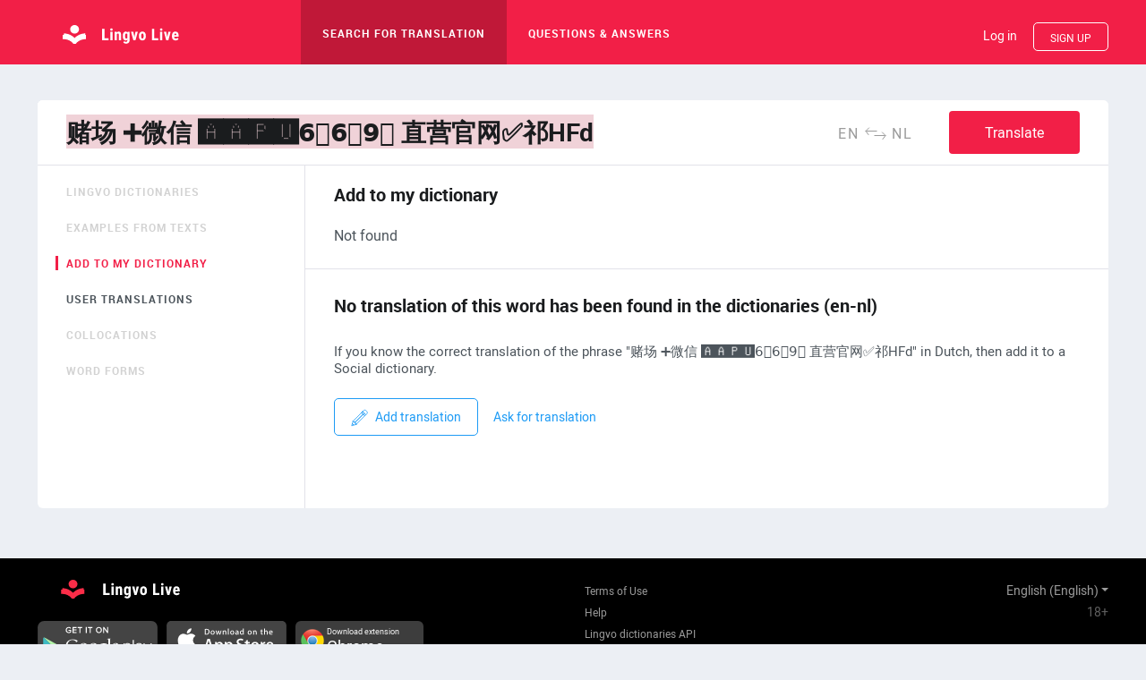

--- FILE ---
content_type: text/javascript; charset=utf-8
request_url: https://app.link/_r?sdk=web2.7.0&callback=branch_callback__0
body_size: 69
content:
/**/ typeof branch_callback__0 === 'function' && branch_callback__0("1541760283019566737");